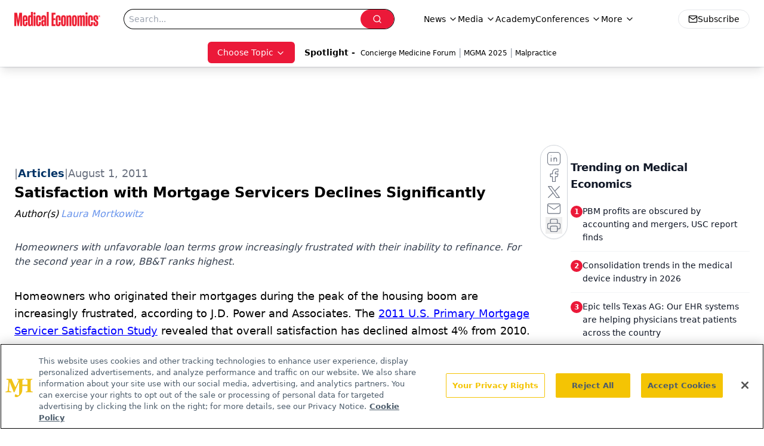

--- FILE ---
content_type: text/html; charset=utf-8
request_url: https://www.google.com/recaptcha/api2/aframe
body_size: 183
content:
<!DOCTYPE HTML><html><head><meta http-equiv="content-type" content="text/html; charset=UTF-8"></head><body><script nonce="s_DeApxdmAUM7SNNO0B7ng">/** Anti-fraud and anti-abuse applications only. See google.com/recaptcha */ try{var clients={'sodar':'https://pagead2.googlesyndication.com/pagead/sodar?'};window.addEventListener("message",function(a){try{if(a.source===window.parent){var b=JSON.parse(a.data);var c=clients[b['id']];if(c){var d=document.createElement('img');d.src=c+b['params']+'&rc='+(localStorage.getItem("rc::a")?sessionStorage.getItem("rc::b"):"");window.document.body.appendChild(d);sessionStorage.setItem("rc::e",parseInt(sessionStorage.getItem("rc::e")||0)+1);localStorage.setItem("rc::h",'1769453426407');}}}catch(b){}});window.parent.postMessage("_grecaptcha_ready", "*");}catch(b){}</script></body></html>

--- FILE ---
content_type: application/javascript
request_url: https://www.lightboxcdn.com/vendor/4005018a-a61f-468f-b068-6a2fed001f93/lightbox/685055f5-c064-455f-86e8-80c8ae2e1051/effects.js?cb=638924402431430000
body_size: 609
content:
window.DIGIOH_API.DIGIOH_LIGHTBOX_EFFECTS['685055f5-c064-455f-86e8-80c8ae2e1051'] = 'N4WAUABBBEDuCWATA5gUwC4H10E8AOq0AXDPAHYA25hANOFHEugBbEQDMATAKx2QzNU8ZM3Rt2ADgAMfBvABmAJwCGAW0IlQ.[base64].[base64].sAEVmPzIyjbAGE.[base64].Bhb5PX1fAjUAWhQ1tQYY0MOFU19TNA3za1JAjUt.CoStuVrf1c1igtO3-B1-3FcdG2nUE50QLtV1QAdMB6EYNhAvdLXDZd7xgqGuAEPMRLLMygOYKV3DmbwEPKKGlVNJIAMI1DTDMJgeB8hUcNoZD-VYzjJCVMtqK2R9X0pj9MCPc9qNA.gfQvGD3HQJDpXlE5DPuHUiUQLDkEMBzGNE3SlQ84T2Pi9wZMTc-lM9MC1FbX97U88DzPKKzPPQ-wjSS3zBXc.DobuWLuOG-BFsk7L105ZwivfSrZ3bU9.2m9gTOg-D-No9D5We0jAvVX7Zui9LltB0bNsQKT9vjWlTvUy7D1u.Tnuaz7bMi3RUWB2HvMOUlKWF-bke21b9Sx.Hr3Fcnyv9IN6ce4XWfyjrnsB9lhfB4VpdirnLA13jg9o1LxNx3br3gG0QA__';
DIGIOH_API.BREAKPOINT_POINTER['685055f5-c064-455f-86e8-80c8ae2e1051'] = {};


--- FILE ---
content_type: application/javascript
request_url: https://www.lightboxcdn.com/vendor/4005018a-a61f-468f-b068-6a2fed001f93/lightbox/829f3326-b663-47f9-8d6b-262688205ab6/effects.js?cb=638924402431430000
body_size: 651
content:
window.DIGIOH_API.DIGIOH_LIGHTBOX_EFFECTS['829f3326-b663-47f9-8d6b-262688205ab6'] = 'N4WAUABBBEDuCWATA5gUwC4H10E8AOq0AXDPAHYA25hANOFHEugBbEQDMA7AAx2QzNU8ZM3RsuveqQBmAJwCGAW0IlQ.[base64].[base64].[base64].dg-DdA8N1sdA92PZwtmYx9xnlJjANA9SZSk5DWDUyD8NtQ5SOdP8K0TWtx0Y2DF3Y9dt3HITTAuSlfMQ9ZcWBRLVMwxAtMS2l0M06UzNRWz-2c4d3MnZjl04.IeOU6LoUeXTUsQBlMvC-DcuqxbNQq0zW0RQcRmayj2to31p0Swbgv4yLlFm-FtvvfT.k28KwcsM7sOg-HktO4zCfq3gD6PXUFNuxnZNW3ZucPkto11at6PNa7rUHA-nscz09W67zScBzKxuy6bsOF0n-c8GBMCx8w8cK4nMfg8rqcj8zLLwEpqMwKgm4KTk62V1AzTgM0QA___';
DIGIOH_API.BREAKPOINT_POINTER['829f3326-b663-47f9-8d6b-262688205ab6'] = {};
DIGIOH_API.BREAKPOINT_POINTER['829f3326-b663-47f9-8d6b-262688205ab6']['450'] = true;


--- FILE ---
content_type: application/javascript
request_url: https://api.lightboxcdn.com/z9gd/43395/www.medicaleconomics.com/jsonp/z?cb=1769453413404&dre=l&callback=jQuery112406381479229919564_1769453413387&_=1769453413388
body_size: 1203
content:
jQuery112406381479229919564_1769453413387({"dre":"l","success":true,"response":"[base64].[base64].VBFyYc.KDH22yAi0YnZgUWXWG2JDzpDyuXbOyBMGj4xRH4X6Q1CRZB4LkxGPZcYlXC8B0DXAnTNa1gMkD5pDtUC0IkCQQAAXxwoA_"});